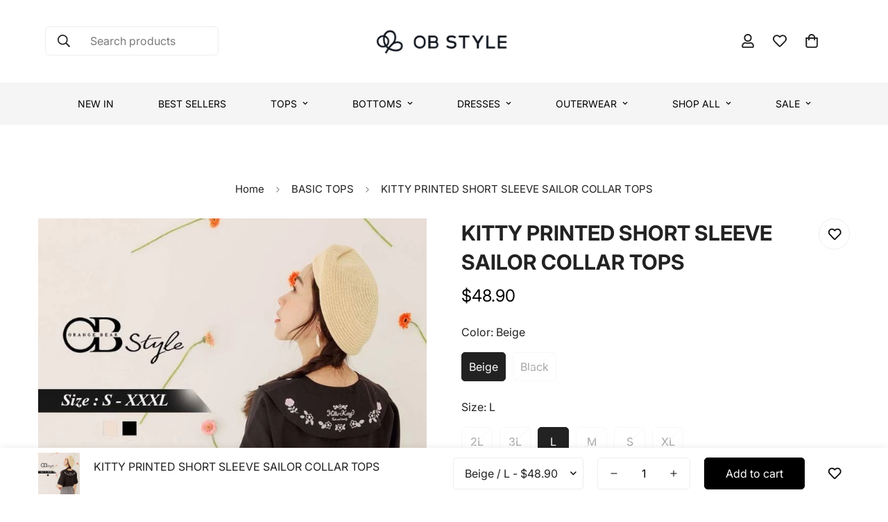

--- FILE ---
content_type: text/css
request_url: https://obdesign.sg/cdn/shop/t/19/assets/announcement-bar.css?v=138445021103034466441722204349
body_size: -386
content:
.m-announcement-bar{position:relative;border-bottom:var(--border-width, 0) solid rgb(var(--color-border));z-index:71}.m-announcement-bar__container{position:relative}@media screen and (max-width: 639px){.m-announcement-bar__container .m-slider-controls{display:none}}@media screen and (max-width: 767px){.m-announcement-bar__container .m-slider-controls{margin-top:0;max-width:none}.m-announcement-bar__container .m-slider-controls__button{position:absolute;transform:translateY(-50%)}}.m-announcement-bar__container .m-slider-controls__button{border:none;background-color:rgba(0,0,0,0);height:100%;margin:0}.m-announcement-bar__container .m-slider-controls__button:focus,.m-announcement-bar__container .m-slider-controls__button:active,.m-announcement-bar__container .m-slider-controls__button:hover{box-shadow:none;color:rgb(var(--color-forceground))}.m-announcement-bar__container .m-slider-controls__button-prev{left:40px}.m-announcement-bar__container .m-slider-controls__button-next{right:40px}.m-announcement-bar__content{font-size:calc(var(--font-base-size, 16)*1px);display:flex;align-items:center;justify-content:center;padding:10px 16px;line-height:20px;max-height:40px;text-align:center}@media screen and (max-width: 639px){.m-announcement-bar__content{overflow:hidden;display:block;max-height:initial;margin-right:0}}.m-announcement-bar__close{position:absolute;top:0;right:0;bottom:0;padding:10px;cursor:pointer;z-index:1}.m-announcement-bar__item{position:relative;width:100%;height:100%}.m-announcement-bar__link{position:absolute;top:0;right:0;bottom:0;left:0;width:100%;height:100%}


--- FILE ---
content_type: text/javascript; charset=utf-8
request_url: https://obdesign.sg/products/tw-stock-ob-design-kitty-printed-short-sleeve-sailor-collar-tops-2-color-s-xxxl-size-plus-size.js
body_size: 1775
content:
{"id":9400611569950,"title":"KITTY PRINTED SHORT SLEEVE SAILOR COLLAR TOPS","handle":"tw-stock-ob-design-kitty-printed-short-sleeve-sailor-collar-tops-2-color-s-xxxl-size-plus-size","description":"\u003ctable border=\"0\" width=\"800\" cellspacing=\"0\" cellpadding=\"0\" align=\"center\"\u003e\u003ctbody\u003e\u003ctr\u003e\u003ctd width=\"968\" align=\"center\"\u003e\n\u003cbr\u003e\u003cbr\u003e\u003cp\u003e\u003cimg src=\"https:\/\/image.obdesign.com.tw\/catalog\/products\/KB1325\/KB1325@T9-1.jpg\" alt=\"\" width=\"750\"\u003e\u003c\/p\u003e\n\u003cp\u003e\u003c\/p\u003e\n\u003cp\u003e\u003cspan class=\"Levenim\"\u003eMaterial : Cotton\u003c\/span\u003e Blend \u003cbr\u003e\u003cspan class=\"Levenim\"\u003eWoman Size's Chart (All the Size in inchÃƒÆ’Ã‚Â¯Ãƒâ€šÃ‚Â¼Ãƒâ€¦Ã¢â‚¬â„¢ 1 Inch = 2.54 CM)\u003c\/span\u003e\u003c\/p\u003e\n\u003ctable border=\"0\" width=\"800\" cellspacing=\"1\" cellpadding=\"11\" bgcolor=\"#E1DCD6\"\u003e\u003ctbody\u003e\n\u003ctr class=\"Levenim_Title_WHT\"\u003e\n\u003ctd width=\"161\" height=\"43\" align=\"center\" valign=\"middle\" bgcolor=\"#eeede8\"\u003eCloth Standard Size\u003c\/td\u003e\n\u003ctd align=\"center\" valign=\"middle\" bgcolor=\"#eeede8\"\u003eFull Length\u003c\/td\u003e\n\u003ctd align=\"center\" valign=\"middle\" bgcolor=\"#eeede8\"\u003eShoulder\u003c\/td\u003e\n\u003ctd height=\"43\" align=\"center\" valign=\"middle\" bgcolor=\"#eeede8\"\u003eBust\u003c\/td\u003e\n\u003ctd height=\"43\" align=\"center\" valign=\"middle\" bgcolor=\"#eeede8\"\u003eHem\u003c\/td\u003e\n\u003ctd align=\"center\" valign=\"middle\" bgcolor=\"#eeede8\"\u003eSleeve\u003c\/td\u003e\n\u003c\/tr\u003e\n\u003ctr\u003e\n\u003ctd align=\"center\" bgcolor=\"#FFFFFF\"\u003eS\u003c\/td\u003e\n\u003ctd align=\"center\" bgcolor=\"#FFFFFF\"\u003e21.5\u003c\/td\u003e\n\u003ctd align=\"center\" bgcolor=\"#FFFFFF\"\u003e26\u003c\/td\u003e\n\u003ctd align=\"center\" bgcolor=\"#FFFFFF\"\u003e40\u003c\/td\u003e\n\u003ctd align=\"center\" bgcolor=\"#FFFFFF\"\u003e43\u003c\/td\u003e\n\u003ctd align=\"center\" bgcolor=\"#FFFFFF\"\u003e3.7\u003c\/td\u003e\n\u003c\/tr\u003e\n\u003ctr\u003e\n\u003ctd align=\"center\" bgcolor=\"#FFFFFF\"\u003eM\u003c\/td\u003e\n\u003ctd align=\"center\" bgcolor=\"#FFFFFF\"\u003e22\u003c\/td\u003e\n\u003ctd align=\"center\" bgcolor=\"#FFFFFF\"\u003e26.5\u003c\/td\u003e\n\u003ctd align=\"center\" bgcolor=\"#FFFFFF\"\u003e42\u003c\/td\u003e\n\u003ctd align=\"center\" bgcolor=\"#FFFFFF\"\u003e45\u003c\/td\u003e\n\u003ctd align=\"center\" bgcolor=\"#FFFFFF\"\u003e4\u003c\/td\u003e\n\u003c\/tr\u003e\n\u003ctr\u003e\n\u003ctd align=\"center\" bgcolor=\"#FFFFFF\"\u003eL\u003c\/td\u003e\n\u003ctd align=\"center\" bgcolor=\"#FFFFFF\"\u003e23\u003c\/td\u003e\n\u003ctd align=\"center\" bgcolor=\"#FFFFFF\"\u003e27\u003c\/td\u003e\n\u003ctd align=\"center\" bgcolor=\"#FFFFFF\"\u003e44\u003c\/td\u003e\n\u003ctd align=\"center\" bgcolor=\"#FFFFFF\"\u003e47\u003c\/td\u003e\n\u003ctd align=\"center\" bgcolor=\"#FFFFFF\"\u003e4.2\u003c\/td\u003e\n\u003c\/tr\u003e\n\u003ctr\u003e\n\u003ctd align=\"center\" bgcolor=\"#FFFFFF\"\u003eXL\u003c\/td\u003e\n\u003ctd align=\"center\" bgcolor=\"#FFFFFF\"\u003e24\u003c\/td\u003e\n\u003ctd align=\"center\" bgcolor=\"#FFFFFF\"\u003e28\u003c\/td\u003e\n\u003ctd align=\"center\" bgcolor=\"#FFFFFF\"\u003e46\u003c\/td\u003e\n\u003ctd align=\"center\" bgcolor=\"#FFFFFF\"\u003e49\u003c\/td\u003e\n\u003ctd align=\"center\" bgcolor=\"#FFFFFF\"\u003e4.5\u003c\/td\u003e\n\u003c\/tr\u003e\n\u003ctr\u003e\n\u003ctd align=\"center\" bgcolor=\"#FFFFFF\"\u003e2L\u003c\/td\u003e\n\u003ctd align=\"center\" bgcolor=\"#FFFFFF\"\u003e25\u003c\/td\u003e\n\u003ctd align=\"center\" bgcolor=\"#FFFFFF\"\u003e29\u003c\/td\u003e\n\u003ctd align=\"center\" bgcolor=\"#FFFFFF\"\u003e48\u003c\/td\u003e\n\u003ctd align=\"center\" bgcolor=\"#FFFFFF\"\u003e51\u003c\/td\u003e\n\u003ctd align=\"center\" bgcolor=\"#FFFFFF\"\u003e5\u003c\/td\u003e\n\u003c\/tr\u003e\n\u003ctr\u003e\n\u003ctd align=\"center\" bgcolor=\"#FFFFFF\"\u003e3L\u003c\/td\u003e\n\u003ctd align=\"center\" bgcolor=\"#FFFFFF\"\u003e26\u003c\/td\u003e\n\u003ctd align=\"center\" bgcolor=\"#FFFFFF\"\u003e30.5\u003c\/td\u003e\n\u003ctd align=\"center\" bgcolor=\"#FFFFFF\"\u003e51\u003c\/td\u003e\n\u003ctd align=\"center\" bgcolor=\"#FFFFFF\"\u003e54\u003c\/td\u003e\n\u003ctd align=\"center\" bgcolor=\"#FFFFFF\"\u003e5.5\u003c\/td\u003e\n\u003c\/tr\u003e\n\u003c\/tbody\u003e\u003c\/table\u003e\n\u003cp\u003e\u003c\/p\u003e\n\u003cp\u003e\u003cspan class=\"Levenim\"\u003eActual Wearing Report\u003c\/span\u003e\u003c\/p\u003e\n\u003ctable border=\"0\" width=\"800\" cellspacing=\"1\" cellpadding=\"3\" bgcolor=\"#E1DCD6\"\u003e\u003ctbody\u003e\n\u003ctr class=\"Levenim_Title_WHT\"\u003e\n\u003ctd width=\"87\" height=\"34\" align=\"center\" valign=\"middle\" bgcolor=\"#eeede8\"\u003eName\u003c\/td\u003e\n\u003ctd height=\"34\" align=\"center\" valign=\"middle\" bgcolor=\"#eeede8\"\u003eHeight\u003c\/td\u003e\n\u003ctd height=\"34\" align=\"center\" valign=\"middle\" bgcolor=\"#eeede8\"\u003eWeight\u003c\/td\u003e\n\u003ctd height=\"34\" align=\"center\" valign=\"middle\" bgcolor=\"#eeede8\"\u003eBust\u003c\/td\u003e\n\u003ctd height=\"34\" align=\"center\" valign=\"middle\" bgcolor=\"#eeede8\"\u003eWaist\u003c\/td\u003e\n\u003ctd height=\"34\" align=\"center\" valign=\"middle\" bgcolor=\"#eeede8\"\u003eHip\u003c\/td\u003e\n\u003ctd width=\"406\" height=\"34\" align=\"center\" valign=\"middle\" bgcolor=\"#eeede8\"\u003eSuitable Size\u003c\/td\u003e\n\u003c\/tr\u003e\n\u003ctr\u003e\n\u003ctd align=\"center\" bgcolor=\"#FFFFFF\"\u003eAda\u003c\/td\u003e\n\u003ctd align=\"center\" bgcolor=\"#FFFFFF\"\u003e165\u003c\/td\u003e\n\u003ctd align=\"center\" bgcolor=\"#FFFFFF\"\u003e68\u003c\/td\u003e\n\u003ctd align=\"center\" bgcolor=\"#FFFFFF\"\u003e39\u003c\/td\u003e\n\u003ctd align=\"center\" bgcolor=\"#FFFFFF\"\u003e31\u003c\/td\u003e\n\u003ctd align=\"center\" bgcolor=\"#FFFFFF\"\u003e39\u003c\/td\u003e\n\u003ctd align=\"center\" bgcolor=\"#FFFFFF\"\u003eSlightly Loose in L\u003c\/td\u003e\n\u003c\/tr\u003e\n\u003ctr\u003e\n\u003ctd align=\"center\" bgcolor=\"#FFFFFF\"\u003eLara\u003c\/td\u003e\n\u003ctd align=\"center\" bgcolor=\"#FFFFFF\"\u003e159\u003c\/td\u003e\n\u003ctd align=\"center\" bgcolor=\"#FFFFFF\"\u003e80\u003c\/td\u003e\n\u003ctd align=\"center\" bgcolor=\"#FFFFFF\"\u003e43\u003c\/td\u003e\n\u003ctd align=\"center\" bgcolor=\"#FFFFFF\"\u003e36\u003c\/td\u003e\n\u003ctd align=\"center\" bgcolor=\"#FFFFFF\"\u003e44\u003c\/td\u003e\n\u003ctd align=\"center\" bgcolor=\"#FFFFFF\"\u003eSlightly Loose in 2L\u003c\/td\u003e\n\u003c\/tr\u003e\n\u003ctr\u003e\n\u003ctd align=\"center\" bgcolor=\"#FFFFFF\"\u003eTOMO\u003c\/td\u003e\n\u003ctd align=\"center\" bgcolor=\"#FFFFFF\"\u003e160\u003c\/td\u003e\n\u003ctd align=\"center\" bgcolor=\"#FFFFFF\"\u003e44\u003c\/td\u003e\n\u003ctd align=\"center\" bgcolor=\"#FFFFFF\"\u003e32\u003c\/td\u003e\n\u003ctd align=\"center\" bgcolor=\"#FFFFFF\"\u003e23\u003c\/td\u003e\n\u003ctd align=\"center\" bgcolor=\"#FFFFFF\"\u003e34\u003c\/td\u003e\n\u003ctd align=\"center\" bgcolor=\"#FFFFFF\"\u003eSlightly Loose in S\u003c\/td\u003e\n\u003c\/tr\u003e\n\u003ctr\u003e\n\u003ctd align=\"center\" bgcolor=\"#FFFFFF\"\u003ePoppy\u003c\/td\u003e\n\u003ctd align=\"center\" bgcolor=\"#FFFFFF\"\u003e163\u003c\/td\u003e\n\u003ctd align=\"center\" bgcolor=\"#FFFFFF\"\u003e76\u003c\/td\u003e\n\u003ctd align=\"center\" bgcolor=\"#FFFFFF\"\u003e41\u003c\/td\u003e\n\u003ctd align=\"center\" bgcolor=\"#FFFFFF\"\u003e34\u003c\/td\u003e\n\u003ctd align=\"center\" bgcolor=\"#FFFFFF\"\u003e42\u003c\/td\u003e\n\u003ctd align=\"center\" bgcolor=\"#FFFFFF\"\u003eSlightly Loose in XL\u003c\/td\u003e\n\u003c\/tr\u003e\n\u003ctr\u003e\n\u003ctd align=\"center\" bgcolor=\"#FFFFFF\"\u003eMIKA\u003c\/td\u003e\n\u003ctd align=\"center\" bgcolor=\"#FFFFFF\"\u003e158\u003c\/td\u003e\n\u003ctd align=\"center\" bgcolor=\"#FFFFFF\"\u003e40\u003c\/td\u003e\n\u003ctd align=\"center\" bgcolor=\"#FFFFFF\"\u003e30\u003c\/td\u003e\n\u003ctd align=\"center\" bgcolor=\"#FFFFFF\"\u003e23\u003c\/td\u003e\n\u003ctd align=\"center\" bgcolor=\"#FFFFFF\"\u003e32\u003c\/td\u003e\n\u003ctd align=\"center\" bgcolor=\"#FFFFFF\"\u003eLoose in S\u003c\/td\u003e\n\u003c\/tr\u003e\n\u003ctr\u003e\n\u003ctd align=\"center\" bgcolor=\"#FFFFFF\"\u003eVenus\u003c\/td\u003e\n\u003ctd align=\"center\" bgcolor=\"#FFFFFF\"\u003e169\u003c\/td\u003e\n\u003ctd align=\"center\" bgcolor=\"#FFFFFF\"\u003e100\u003c\/td\u003e\n\u003ctd align=\"center\" bgcolor=\"#FFFFFF\"\u003e46\u003c\/td\u003e\n\u003ctd align=\"center\" bgcolor=\"#FFFFFF\"\u003e38\u003c\/td\u003e\n\u003ctd align=\"center\" bgcolor=\"#FFFFFF\"\u003e49\u003c\/td\u003e\n\u003ctd align=\"center\" bgcolor=\"#FFFFFF\"\u003eSlightly Loose in 3L\u003c\/td\u003e\n\u003c\/tr\u003e\n\u003ctr\u003e\n\u003ctd align=\"center\" bgcolor=\"#FFFFFF\"\u003eMegan\u003c\/td\u003e\n\u003ctd align=\"center\" bgcolor=\"#FFFFFF\"\u003e157\u003c\/td\u003e\n\u003ctd align=\"center\" bgcolor=\"#FFFFFF\"\u003e55\u003c\/td\u003e\n\u003ctd align=\"center\" bgcolor=\"#FFFFFF\"\u003e35.5\u003c\/td\u003e\n\u003ctd align=\"center\" bgcolor=\"#FFFFFF\"\u003e28\u003c\/td\u003e\n\u003ctd align=\"center\" bgcolor=\"#FFFFFF\"\u003e37.5\u003c\/td\u003e\n\u003ctd align=\"center\" bgcolor=\"#FFFFFF\"\u003eLoose in M\u003c\/td\u003e\n\u003c\/tr\u003e\n\u003c\/tbody\u003e\u003c\/table\u003e\n\u003cp class=\"Levenim\"\u003e?\u003c\/p\u003e\n\u003cp\u003e\u003c\/p\u003e\n\u003cp\u003e\u003cimg src=\"https:\/\/image.obdesign.com.tw\/catalog\/products\/KB1325\/KB1325@PIC-1.jpg\" alt=\"\" width=\"750\"\u003e\u003c\/p\u003e\n\u003cp\u003e\u003cimg src=\"https:\/\/image.obdesign.com.tw\/catalog\/products\/KB1325\/KB1325@PIC-2.jpg\" alt=\"\" width=\"750\"\u003e\u003c\/p\u003e\n\u003cp\u003e\u003cimg src=\"https:\/\/image.obdesign.com.tw\/catalog\/products\/KB1325\/KB1325@PIC-4.jpg\" alt=\"\" width=\"750\"\u003e\u003c\/p\u003e\n\u003cp\u003e\u003cimg src=\"https:\/\/image.obdesign.com.tw\/catalog\/products\/KB1325\/KB1325@PIC-5.jpg\" alt=\"\" width=\"750\"\u003e\u003c\/p\u003e\n\u003cp\u003e\u003cimg src=\"https:\/\/image.obdesign.com.tw\/catalog\/products\/KB1325\/KB1325@PIC-6.jpg\" alt=\"\" width=\"750\"\u003e\u003c\/p\u003e\n\u003cp\u003e\u003cimg src=\"https:\/\/image.obdesign.com.tw\/catalog\/products\/KB1325\/KB1325@PIC-7.jpg\" alt=\"\" width=\"750\"\u003e\u003c\/p\u003e\n\u003cp\u003e\u003cimg src=\"https:\/\/image.obdesign.com.tw\/catalog\/products\/KB1325\/KB1325@PIC-12.jpg\" alt=\"\" width=\"750\"\u003e\u003c\/p\u003e\n\u003cp\u003e\u003cimg src=\"https:\/\/image.obdesign.com.tw\/catalog\/products\/KB1325\/KB1325@PIC-8.jpg\" alt=\"\" width=\"750\"\u003e\u003c\/p\u003e\n\u003cp\u003e\u003cimg src=\"https:\/\/image.obdesign.com.tw\/catalog\/products\/KB1325\/KB1325@PIC-9.jpg\" alt=\"\" width=\"750\"\u003e\u003c\/p\u003e\n\u003cp\u003e\u003cimg src=\"https:\/\/image.obdesign.com.tw\/catalog\/products\/KB1325\/KB1325@PIC-10.jpg\" alt=\"\" width=\"750\"\u003e\u003c\/p\u003e\n\u003cp\u003e\u003cimg src=\"https:\/\/image.obdesign.com.tw\/catalog\/products\/KB1325\/KB1325@PIC-11.jpg\" alt=\"\" width=\"750\"\u003e\u003c\/p\u003e\n\u003cp\u003e\u003cimg src=\"https:\/\/image.obdesign.com.tw\/catalog\/products\/KB1325\/KB1325@PIC-3.jpg\" alt=\"\" width=\"750\"\u003e\u003c\/p\u003e\n\u003cp\u003e\u003cimg src=\"https:\/\/image.obdesign.com.tw\/catalog\/products\/KB1325\/KB1325@PIC-12.jpg\" alt=\"\" width=\"750\"\u003e\u003c\/p\u003e\n\u003cp\u003e\u003cimg src=\"https:\/\/image.obdesign.com.tw\/catalog\/products\/KB1325\/KB1325@PIC-13.jpg\" alt=\"\" width=\"750\"\u003e\u003c\/p\u003e\n\u003cp\u003e\u003cimg src=\"https:\/\/image.obdesign.com.tw\/catalog\/products\/KB1325\/KB1325@PIC-14.jpg\" alt=\"\" width=\"750\"\u003e\u003c\/p\u003e\n\u003c\/td\u003e\u003c\/tr\u003e\u003c\/tbody\u003e\u003c\/table\u003e","published_at":"2024-06-21T12:08:33-04:00","created_at":"2024-06-21T12:08:35-04:00","vendor":"TW STOCK","type":"WEEKEND, SHORT SLEEVE TOPS, BASIC TOPS, HELLO KITTY","tags":["BASIC TOPS","HELLO KITTY","SHORT SLEEVE TOPS","WEEKEND"],"price":4890,"price_min":4890,"price_max":4890,"available":true,"price_varies":false,"compare_at_price":0,"compare_at_price_min":0,"compare_at_price_max":0,"compare_at_price_varies":false,"variants":[{"id":48991859278110,"title":"Beige \/ 2L","option1":"Beige","option2":"2L","option3":null,"sku":"KB1325-杏-2L","requires_shipping":true,"taxable":false,"featured_image":null,"available":false,"name":"KITTY PRINTED SHORT SLEEVE SAILOR COLLAR TOPS - Beige \/ 2L","public_title":"Beige \/ 2L","options":["Beige","2L"],"price":4890,"weight":0,"compare_at_price":0,"inventory_management":"shopify","barcode":null,"requires_selling_plan":false,"selling_plan_allocations":[]},{"id":48991859310878,"title":"Beige \/ 3L","option1":"Beige","option2":"3L","option3":null,"sku":"KB1325-杏-3L","requires_shipping":true,"taxable":false,"featured_image":null,"available":false,"name":"KITTY PRINTED SHORT SLEEVE SAILOR COLLAR TOPS - Beige \/ 3L","public_title":"Beige \/ 3L","options":["Beige","3L"],"price":4890,"weight":0,"compare_at_price":0,"inventory_management":"shopify","barcode":null,"requires_selling_plan":false,"selling_plan_allocations":[]},{"id":48821972042014,"title":"Beige \/ L","option1":"Beige","option2":"L","option3":null,"sku":"KB1325-杏-L","requires_shipping":true,"taxable":false,"featured_image":null,"available":true,"name":"KITTY PRINTED SHORT SLEEVE SAILOR COLLAR TOPS - Beige \/ L","public_title":"Beige \/ L","options":["Beige","L"],"price":4890,"weight":0,"compare_at_price":0,"inventory_management":"shopify","barcode":null,"requires_selling_plan":false,"selling_plan_allocations":[]},{"id":48821972009246,"title":"Beige \/ M","option1":"Beige","option2":"M","option3":null,"sku":"KB1325-杏-M","requires_shipping":true,"taxable":false,"featured_image":null,"available":false,"name":"KITTY PRINTED SHORT SLEEVE SAILOR COLLAR TOPS - Beige \/ M","public_title":"Beige \/ M","options":["Beige","M"],"price":4890,"weight":0,"compare_at_price":0,"inventory_management":"shopify","barcode":null,"requires_selling_plan":false,"selling_plan_allocations":[]},{"id":48821971976478,"title":"Beige \/ S","option1":"Beige","option2":"S","option3":null,"sku":"KB1325-杏-S","requires_shipping":true,"taxable":false,"featured_image":null,"available":false,"name":"KITTY PRINTED SHORT SLEEVE SAILOR COLLAR TOPS - Beige \/ S","public_title":"Beige \/ S","options":["Beige","S"],"price":4890,"weight":0,"compare_at_price":0,"inventory_management":"shopify","barcode":null,"requires_selling_plan":false,"selling_plan_allocations":[]},{"id":48821972074782,"title":"Beige \/ XL","option1":"Beige","option2":"XL","option3":null,"sku":"KB1325-杏-XL","requires_shipping":true,"taxable":false,"featured_image":null,"available":false,"name":"KITTY PRINTED SHORT SLEEVE SAILOR COLLAR TOPS - Beige \/ XL","public_title":"Beige \/ XL","options":["Beige","XL"],"price":4890,"weight":0,"compare_at_price":0,"inventory_management":"shopify","barcode":null,"requires_selling_plan":false,"selling_plan_allocations":[]},{"id":48991859343646,"title":"Black \/ 2L","option1":"Black","option2":"2L","option3":null,"sku":"KB1325-黑-2L","requires_shipping":true,"taxable":false,"featured_image":null,"available":false,"name":"KITTY PRINTED SHORT SLEEVE SAILOR COLLAR TOPS - Black \/ 2L","public_title":"Black \/ 2L","options":["Black","2L"],"price":4890,"weight":0,"compare_at_price":0,"inventory_management":"shopify","barcode":null,"requires_selling_plan":false,"selling_plan_allocations":[]},{"id":48991859376414,"title":"Black \/ 3L","option1":"Black","option2":"3L","option3":null,"sku":"KB1325-黑-3L","requires_shipping":true,"taxable":false,"featured_image":null,"available":false,"name":"KITTY PRINTED SHORT SLEEVE SAILOR COLLAR TOPS - Black \/ 3L","public_title":"Black \/ 3L","options":["Black","3L"],"price":4890,"weight":0,"compare_at_price":0,"inventory_management":"shopify","barcode":null,"requires_selling_plan":false,"selling_plan_allocations":[]},{"id":48821971845406,"title":"Black \/ L","option1":"Black","option2":"L","option3":null,"sku":"KB1325-黑-L","requires_shipping":true,"taxable":false,"featured_image":null,"available":false,"name":"KITTY PRINTED SHORT SLEEVE SAILOR COLLAR TOPS - Black \/ L","public_title":"Black \/ L","options":["Black","L"],"price":4890,"weight":0,"compare_at_price":0,"inventory_management":"shopify","barcode":null,"requires_selling_plan":false,"selling_plan_allocations":[]},{"id":48821971812638,"title":"Black \/ M","option1":"Black","option2":"M","option3":null,"sku":"KB1325-黑-M","requires_shipping":true,"taxable":false,"featured_image":null,"available":false,"name":"KITTY PRINTED SHORT SLEEVE SAILOR COLLAR TOPS - Black \/ M","public_title":"Black \/ M","options":["Black","M"],"price":4890,"weight":0,"compare_at_price":0,"inventory_management":"shopify","barcode":null,"requires_selling_plan":false,"selling_plan_allocations":[]},{"id":48821971779870,"title":"Black \/ S","option1":"Black","option2":"S","option3":null,"sku":"KB1325-黑-S","requires_shipping":true,"taxable":false,"featured_image":null,"available":false,"name":"KITTY PRINTED SHORT SLEEVE SAILOR COLLAR TOPS - Black \/ S","public_title":"Black \/ S","options":["Black","S"],"price":4890,"weight":0,"compare_at_price":0,"inventory_management":"shopify","barcode":null,"requires_selling_plan":false,"selling_plan_allocations":[]},{"id":48821971878174,"title":"Black \/ XL","option1":"Black","option2":"XL","option3":null,"sku":"KB1325-黑-XL","requires_shipping":true,"taxable":false,"featured_image":null,"available":false,"name":"KITTY PRINTED SHORT SLEEVE SAILOR COLLAR TOPS - Black \/ XL","public_title":"Black \/ XL","options":["Black","XL"],"price":4890,"weight":0,"compare_at_price":0,"inventory_management":"shopify","barcode":null,"requires_selling_plan":false,"selling_plan_allocations":[]}],"images":["\/\/cdn.shopify.com\/s\/files\/1\/0798\/6741\/2766\/files\/1681016189.g_0-w-pj_g.jpg?v=1735820598"],"featured_image":"\/\/cdn.shopify.com\/s\/files\/1\/0798\/6741\/2766\/files\/1681016189.g_0-w-pj_g.jpg?v=1735820598","options":[{"name":"Color","position":1,"values":["Beige","Black"]},{"name":"Size","position":2,"values":["2L","3L","L","M","S","XL"]}],"url":"\/products\/tw-stock-ob-design-kitty-printed-short-sleeve-sailor-collar-tops-2-color-s-xxxl-size-plus-size","media":[{"alt":null,"id":39105899856158,"position":1,"preview_image":{"aspect_ratio":1.0,"height":730,"width":730,"src":"https:\/\/cdn.shopify.com\/s\/files\/1\/0798\/6741\/2766\/files\/1681016189.g_0-w-pj_g.jpg?v=1735820598"},"aspect_ratio":1.0,"height":730,"media_type":"image","src":"https:\/\/cdn.shopify.com\/s\/files\/1\/0798\/6741\/2766\/files\/1681016189.g_0-w-pj_g.jpg?v=1735820598","width":730}],"requires_selling_plan":false,"selling_plan_groups":[]}

--- FILE ---
content_type: text/javascript; charset=utf-8
request_url: https://obdesign.sg/products/tw-stock-ob-design-kitty-printed-short-sleeve-sailor-collar-tops-2-color-s-xxxl-size-plus-size.js
body_size: 1091
content:
{"id":9400611569950,"title":"KITTY PRINTED SHORT SLEEVE SAILOR COLLAR TOPS","handle":"tw-stock-ob-design-kitty-printed-short-sleeve-sailor-collar-tops-2-color-s-xxxl-size-plus-size","description":"\u003ctable border=\"0\" width=\"800\" cellspacing=\"0\" cellpadding=\"0\" align=\"center\"\u003e\u003ctbody\u003e\u003ctr\u003e\u003ctd width=\"968\" align=\"center\"\u003e\n\u003cbr\u003e\u003cbr\u003e\u003cp\u003e\u003cimg src=\"https:\/\/image.obdesign.com.tw\/catalog\/products\/KB1325\/KB1325@T9-1.jpg\" alt=\"\" width=\"750\"\u003e\u003c\/p\u003e\n\u003cp\u003e\u003c\/p\u003e\n\u003cp\u003e\u003cspan class=\"Levenim\"\u003eMaterial : Cotton\u003c\/span\u003e Blend \u003cbr\u003e\u003cspan class=\"Levenim\"\u003eWoman Size's Chart (All the Size in inchÃƒÆ’Ã‚Â¯Ãƒâ€šÃ‚Â¼Ãƒâ€¦Ã¢â‚¬â„¢ 1 Inch = 2.54 CM)\u003c\/span\u003e\u003c\/p\u003e\n\u003ctable border=\"0\" width=\"800\" cellspacing=\"1\" cellpadding=\"11\" bgcolor=\"#E1DCD6\"\u003e\u003ctbody\u003e\n\u003ctr class=\"Levenim_Title_WHT\"\u003e\n\u003ctd width=\"161\" height=\"43\" align=\"center\" valign=\"middle\" bgcolor=\"#eeede8\"\u003eCloth Standard Size\u003c\/td\u003e\n\u003ctd align=\"center\" valign=\"middle\" bgcolor=\"#eeede8\"\u003eFull Length\u003c\/td\u003e\n\u003ctd align=\"center\" valign=\"middle\" bgcolor=\"#eeede8\"\u003eShoulder\u003c\/td\u003e\n\u003ctd height=\"43\" align=\"center\" valign=\"middle\" bgcolor=\"#eeede8\"\u003eBust\u003c\/td\u003e\n\u003ctd height=\"43\" align=\"center\" valign=\"middle\" bgcolor=\"#eeede8\"\u003eHem\u003c\/td\u003e\n\u003ctd align=\"center\" valign=\"middle\" bgcolor=\"#eeede8\"\u003eSleeve\u003c\/td\u003e\n\u003c\/tr\u003e\n\u003ctr\u003e\n\u003ctd align=\"center\" bgcolor=\"#FFFFFF\"\u003eS\u003c\/td\u003e\n\u003ctd align=\"center\" bgcolor=\"#FFFFFF\"\u003e21.5\u003c\/td\u003e\n\u003ctd align=\"center\" bgcolor=\"#FFFFFF\"\u003e26\u003c\/td\u003e\n\u003ctd align=\"center\" bgcolor=\"#FFFFFF\"\u003e40\u003c\/td\u003e\n\u003ctd align=\"center\" bgcolor=\"#FFFFFF\"\u003e43\u003c\/td\u003e\n\u003ctd align=\"center\" bgcolor=\"#FFFFFF\"\u003e3.7\u003c\/td\u003e\n\u003c\/tr\u003e\n\u003ctr\u003e\n\u003ctd align=\"center\" bgcolor=\"#FFFFFF\"\u003eM\u003c\/td\u003e\n\u003ctd align=\"center\" bgcolor=\"#FFFFFF\"\u003e22\u003c\/td\u003e\n\u003ctd align=\"center\" bgcolor=\"#FFFFFF\"\u003e26.5\u003c\/td\u003e\n\u003ctd align=\"center\" bgcolor=\"#FFFFFF\"\u003e42\u003c\/td\u003e\n\u003ctd align=\"center\" bgcolor=\"#FFFFFF\"\u003e45\u003c\/td\u003e\n\u003ctd align=\"center\" bgcolor=\"#FFFFFF\"\u003e4\u003c\/td\u003e\n\u003c\/tr\u003e\n\u003ctr\u003e\n\u003ctd align=\"center\" bgcolor=\"#FFFFFF\"\u003eL\u003c\/td\u003e\n\u003ctd align=\"center\" bgcolor=\"#FFFFFF\"\u003e23\u003c\/td\u003e\n\u003ctd align=\"center\" bgcolor=\"#FFFFFF\"\u003e27\u003c\/td\u003e\n\u003ctd align=\"center\" bgcolor=\"#FFFFFF\"\u003e44\u003c\/td\u003e\n\u003ctd align=\"center\" bgcolor=\"#FFFFFF\"\u003e47\u003c\/td\u003e\n\u003ctd align=\"center\" bgcolor=\"#FFFFFF\"\u003e4.2\u003c\/td\u003e\n\u003c\/tr\u003e\n\u003ctr\u003e\n\u003ctd align=\"center\" bgcolor=\"#FFFFFF\"\u003eXL\u003c\/td\u003e\n\u003ctd align=\"center\" bgcolor=\"#FFFFFF\"\u003e24\u003c\/td\u003e\n\u003ctd align=\"center\" bgcolor=\"#FFFFFF\"\u003e28\u003c\/td\u003e\n\u003ctd align=\"center\" bgcolor=\"#FFFFFF\"\u003e46\u003c\/td\u003e\n\u003ctd align=\"center\" bgcolor=\"#FFFFFF\"\u003e49\u003c\/td\u003e\n\u003ctd align=\"center\" bgcolor=\"#FFFFFF\"\u003e4.5\u003c\/td\u003e\n\u003c\/tr\u003e\n\u003ctr\u003e\n\u003ctd align=\"center\" bgcolor=\"#FFFFFF\"\u003e2L\u003c\/td\u003e\n\u003ctd align=\"center\" bgcolor=\"#FFFFFF\"\u003e25\u003c\/td\u003e\n\u003ctd align=\"center\" bgcolor=\"#FFFFFF\"\u003e29\u003c\/td\u003e\n\u003ctd align=\"center\" bgcolor=\"#FFFFFF\"\u003e48\u003c\/td\u003e\n\u003ctd align=\"center\" bgcolor=\"#FFFFFF\"\u003e51\u003c\/td\u003e\n\u003ctd align=\"center\" bgcolor=\"#FFFFFF\"\u003e5\u003c\/td\u003e\n\u003c\/tr\u003e\n\u003ctr\u003e\n\u003ctd align=\"center\" bgcolor=\"#FFFFFF\"\u003e3L\u003c\/td\u003e\n\u003ctd align=\"center\" bgcolor=\"#FFFFFF\"\u003e26\u003c\/td\u003e\n\u003ctd align=\"center\" bgcolor=\"#FFFFFF\"\u003e30.5\u003c\/td\u003e\n\u003ctd align=\"center\" bgcolor=\"#FFFFFF\"\u003e51\u003c\/td\u003e\n\u003ctd align=\"center\" bgcolor=\"#FFFFFF\"\u003e54\u003c\/td\u003e\n\u003ctd align=\"center\" bgcolor=\"#FFFFFF\"\u003e5.5\u003c\/td\u003e\n\u003c\/tr\u003e\n\u003c\/tbody\u003e\u003c\/table\u003e\n\u003cp\u003e\u003c\/p\u003e\n\u003cp\u003e\u003cspan class=\"Levenim\"\u003eActual Wearing Report\u003c\/span\u003e\u003c\/p\u003e\n\u003ctable border=\"0\" width=\"800\" cellspacing=\"1\" cellpadding=\"3\" bgcolor=\"#E1DCD6\"\u003e\u003ctbody\u003e\n\u003ctr class=\"Levenim_Title_WHT\"\u003e\n\u003ctd width=\"87\" height=\"34\" align=\"center\" valign=\"middle\" bgcolor=\"#eeede8\"\u003eName\u003c\/td\u003e\n\u003ctd height=\"34\" align=\"center\" valign=\"middle\" bgcolor=\"#eeede8\"\u003eHeight\u003c\/td\u003e\n\u003ctd height=\"34\" align=\"center\" valign=\"middle\" bgcolor=\"#eeede8\"\u003eWeight\u003c\/td\u003e\n\u003ctd height=\"34\" align=\"center\" valign=\"middle\" bgcolor=\"#eeede8\"\u003eBust\u003c\/td\u003e\n\u003ctd height=\"34\" align=\"center\" valign=\"middle\" bgcolor=\"#eeede8\"\u003eWaist\u003c\/td\u003e\n\u003ctd height=\"34\" align=\"center\" valign=\"middle\" bgcolor=\"#eeede8\"\u003eHip\u003c\/td\u003e\n\u003ctd width=\"406\" height=\"34\" align=\"center\" valign=\"middle\" bgcolor=\"#eeede8\"\u003eSuitable Size\u003c\/td\u003e\n\u003c\/tr\u003e\n\u003ctr\u003e\n\u003ctd align=\"center\" bgcolor=\"#FFFFFF\"\u003eAda\u003c\/td\u003e\n\u003ctd align=\"center\" bgcolor=\"#FFFFFF\"\u003e165\u003c\/td\u003e\n\u003ctd align=\"center\" bgcolor=\"#FFFFFF\"\u003e68\u003c\/td\u003e\n\u003ctd align=\"center\" bgcolor=\"#FFFFFF\"\u003e39\u003c\/td\u003e\n\u003ctd align=\"center\" bgcolor=\"#FFFFFF\"\u003e31\u003c\/td\u003e\n\u003ctd align=\"center\" bgcolor=\"#FFFFFF\"\u003e39\u003c\/td\u003e\n\u003ctd align=\"center\" bgcolor=\"#FFFFFF\"\u003eSlightly Loose in L\u003c\/td\u003e\n\u003c\/tr\u003e\n\u003ctr\u003e\n\u003ctd align=\"center\" bgcolor=\"#FFFFFF\"\u003eLara\u003c\/td\u003e\n\u003ctd align=\"center\" bgcolor=\"#FFFFFF\"\u003e159\u003c\/td\u003e\n\u003ctd align=\"center\" bgcolor=\"#FFFFFF\"\u003e80\u003c\/td\u003e\n\u003ctd align=\"center\" bgcolor=\"#FFFFFF\"\u003e43\u003c\/td\u003e\n\u003ctd align=\"center\" bgcolor=\"#FFFFFF\"\u003e36\u003c\/td\u003e\n\u003ctd align=\"center\" bgcolor=\"#FFFFFF\"\u003e44\u003c\/td\u003e\n\u003ctd align=\"center\" bgcolor=\"#FFFFFF\"\u003eSlightly Loose in 2L\u003c\/td\u003e\n\u003c\/tr\u003e\n\u003ctr\u003e\n\u003ctd align=\"center\" bgcolor=\"#FFFFFF\"\u003eTOMO\u003c\/td\u003e\n\u003ctd align=\"center\" bgcolor=\"#FFFFFF\"\u003e160\u003c\/td\u003e\n\u003ctd align=\"center\" bgcolor=\"#FFFFFF\"\u003e44\u003c\/td\u003e\n\u003ctd align=\"center\" bgcolor=\"#FFFFFF\"\u003e32\u003c\/td\u003e\n\u003ctd align=\"center\" bgcolor=\"#FFFFFF\"\u003e23\u003c\/td\u003e\n\u003ctd align=\"center\" bgcolor=\"#FFFFFF\"\u003e34\u003c\/td\u003e\n\u003ctd align=\"center\" bgcolor=\"#FFFFFF\"\u003eSlightly Loose in S\u003c\/td\u003e\n\u003c\/tr\u003e\n\u003ctr\u003e\n\u003ctd align=\"center\" bgcolor=\"#FFFFFF\"\u003ePoppy\u003c\/td\u003e\n\u003ctd align=\"center\" bgcolor=\"#FFFFFF\"\u003e163\u003c\/td\u003e\n\u003ctd align=\"center\" bgcolor=\"#FFFFFF\"\u003e76\u003c\/td\u003e\n\u003ctd align=\"center\" bgcolor=\"#FFFFFF\"\u003e41\u003c\/td\u003e\n\u003ctd align=\"center\" bgcolor=\"#FFFFFF\"\u003e34\u003c\/td\u003e\n\u003ctd align=\"center\" bgcolor=\"#FFFFFF\"\u003e42\u003c\/td\u003e\n\u003ctd align=\"center\" bgcolor=\"#FFFFFF\"\u003eSlightly Loose in XL\u003c\/td\u003e\n\u003c\/tr\u003e\n\u003ctr\u003e\n\u003ctd align=\"center\" bgcolor=\"#FFFFFF\"\u003eMIKA\u003c\/td\u003e\n\u003ctd align=\"center\" bgcolor=\"#FFFFFF\"\u003e158\u003c\/td\u003e\n\u003ctd align=\"center\" bgcolor=\"#FFFFFF\"\u003e40\u003c\/td\u003e\n\u003ctd align=\"center\" bgcolor=\"#FFFFFF\"\u003e30\u003c\/td\u003e\n\u003ctd align=\"center\" bgcolor=\"#FFFFFF\"\u003e23\u003c\/td\u003e\n\u003ctd align=\"center\" bgcolor=\"#FFFFFF\"\u003e32\u003c\/td\u003e\n\u003ctd align=\"center\" bgcolor=\"#FFFFFF\"\u003eLoose in S\u003c\/td\u003e\n\u003c\/tr\u003e\n\u003ctr\u003e\n\u003ctd align=\"center\" bgcolor=\"#FFFFFF\"\u003eVenus\u003c\/td\u003e\n\u003ctd align=\"center\" bgcolor=\"#FFFFFF\"\u003e169\u003c\/td\u003e\n\u003ctd align=\"center\" bgcolor=\"#FFFFFF\"\u003e100\u003c\/td\u003e\n\u003ctd align=\"center\" bgcolor=\"#FFFFFF\"\u003e46\u003c\/td\u003e\n\u003ctd align=\"center\" bgcolor=\"#FFFFFF\"\u003e38\u003c\/td\u003e\n\u003ctd align=\"center\" bgcolor=\"#FFFFFF\"\u003e49\u003c\/td\u003e\n\u003ctd align=\"center\" bgcolor=\"#FFFFFF\"\u003eSlightly Loose in 3L\u003c\/td\u003e\n\u003c\/tr\u003e\n\u003ctr\u003e\n\u003ctd align=\"center\" bgcolor=\"#FFFFFF\"\u003eMegan\u003c\/td\u003e\n\u003ctd align=\"center\" bgcolor=\"#FFFFFF\"\u003e157\u003c\/td\u003e\n\u003ctd align=\"center\" bgcolor=\"#FFFFFF\"\u003e55\u003c\/td\u003e\n\u003ctd align=\"center\" bgcolor=\"#FFFFFF\"\u003e35.5\u003c\/td\u003e\n\u003ctd align=\"center\" bgcolor=\"#FFFFFF\"\u003e28\u003c\/td\u003e\n\u003ctd align=\"center\" bgcolor=\"#FFFFFF\"\u003e37.5\u003c\/td\u003e\n\u003ctd align=\"center\" bgcolor=\"#FFFFFF\"\u003eLoose in M\u003c\/td\u003e\n\u003c\/tr\u003e\n\u003c\/tbody\u003e\u003c\/table\u003e\n\u003cp class=\"Levenim\"\u003e?\u003c\/p\u003e\n\u003cp\u003e\u003c\/p\u003e\n\u003cp\u003e\u003cimg src=\"https:\/\/image.obdesign.com.tw\/catalog\/products\/KB1325\/KB1325@PIC-1.jpg\" alt=\"\" width=\"750\"\u003e\u003c\/p\u003e\n\u003cp\u003e\u003cimg src=\"https:\/\/image.obdesign.com.tw\/catalog\/products\/KB1325\/KB1325@PIC-2.jpg\" alt=\"\" width=\"750\"\u003e\u003c\/p\u003e\n\u003cp\u003e\u003cimg src=\"https:\/\/image.obdesign.com.tw\/catalog\/products\/KB1325\/KB1325@PIC-4.jpg\" alt=\"\" width=\"750\"\u003e\u003c\/p\u003e\n\u003cp\u003e\u003cimg src=\"https:\/\/image.obdesign.com.tw\/catalog\/products\/KB1325\/KB1325@PIC-5.jpg\" alt=\"\" width=\"750\"\u003e\u003c\/p\u003e\n\u003cp\u003e\u003cimg src=\"https:\/\/image.obdesign.com.tw\/catalog\/products\/KB1325\/KB1325@PIC-6.jpg\" alt=\"\" width=\"750\"\u003e\u003c\/p\u003e\n\u003cp\u003e\u003cimg src=\"https:\/\/image.obdesign.com.tw\/catalog\/products\/KB1325\/KB1325@PIC-7.jpg\" alt=\"\" width=\"750\"\u003e\u003c\/p\u003e\n\u003cp\u003e\u003cimg src=\"https:\/\/image.obdesign.com.tw\/catalog\/products\/KB1325\/KB1325@PIC-12.jpg\" alt=\"\" width=\"750\"\u003e\u003c\/p\u003e\n\u003cp\u003e\u003cimg src=\"https:\/\/image.obdesign.com.tw\/catalog\/products\/KB1325\/KB1325@PIC-8.jpg\" alt=\"\" width=\"750\"\u003e\u003c\/p\u003e\n\u003cp\u003e\u003cimg src=\"https:\/\/image.obdesign.com.tw\/catalog\/products\/KB1325\/KB1325@PIC-9.jpg\" alt=\"\" width=\"750\"\u003e\u003c\/p\u003e\n\u003cp\u003e\u003cimg src=\"https:\/\/image.obdesign.com.tw\/catalog\/products\/KB1325\/KB1325@PIC-10.jpg\" alt=\"\" width=\"750\"\u003e\u003c\/p\u003e\n\u003cp\u003e\u003cimg src=\"https:\/\/image.obdesign.com.tw\/catalog\/products\/KB1325\/KB1325@PIC-11.jpg\" alt=\"\" width=\"750\"\u003e\u003c\/p\u003e\n\u003cp\u003e\u003cimg src=\"https:\/\/image.obdesign.com.tw\/catalog\/products\/KB1325\/KB1325@PIC-3.jpg\" alt=\"\" width=\"750\"\u003e\u003c\/p\u003e\n\u003cp\u003e\u003cimg src=\"https:\/\/image.obdesign.com.tw\/catalog\/products\/KB1325\/KB1325@PIC-12.jpg\" alt=\"\" width=\"750\"\u003e\u003c\/p\u003e\n\u003cp\u003e\u003cimg src=\"https:\/\/image.obdesign.com.tw\/catalog\/products\/KB1325\/KB1325@PIC-13.jpg\" alt=\"\" width=\"750\"\u003e\u003c\/p\u003e\n\u003cp\u003e\u003cimg src=\"https:\/\/image.obdesign.com.tw\/catalog\/products\/KB1325\/KB1325@PIC-14.jpg\" alt=\"\" width=\"750\"\u003e\u003c\/p\u003e\n\u003c\/td\u003e\u003c\/tr\u003e\u003c\/tbody\u003e\u003c\/table\u003e","published_at":"2024-06-21T12:08:33-04:00","created_at":"2024-06-21T12:08:35-04:00","vendor":"TW STOCK","type":"WEEKEND, SHORT SLEEVE TOPS, BASIC TOPS, HELLO KITTY","tags":["BASIC TOPS","HELLO KITTY","SHORT SLEEVE TOPS","WEEKEND"],"price":4890,"price_min":4890,"price_max":4890,"available":true,"price_varies":false,"compare_at_price":0,"compare_at_price_min":0,"compare_at_price_max":0,"compare_at_price_varies":false,"variants":[{"id":48991859278110,"title":"Beige \/ 2L","option1":"Beige","option2":"2L","option3":null,"sku":"KB1325-杏-2L","requires_shipping":true,"taxable":false,"featured_image":null,"available":false,"name":"KITTY PRINTED SHORT SLEEVE SAILOR COLLAR TOPS - Beige \/ 2L","public_title":"Beige \/ 2L","options":["Beige","2L"],"price":4890,"weight":0,"compare_at_price":0,"inventory_management":"shopify","barcode":null,"requires_selling_plan":false,"selling_plan_allocations":[]},{"id":48991859310878,"title":"Beige \/ 3L","option1":"Beige","option2":"3L","option3":null,"sku":"KB1325-杏-3L","requires_shipping":true,"taxable":false,"featured_image":null,"available":false,"name":"KITTY PRINTED SHORT SLEEVE SAILOR COLLAR TOPS - Beige \/ 3L","public_title":"Beige \/ 3L","options":["Beige","3L"],"price":4890,"weight":0,"compare_at_price":0,"inventory_management":"shopify","barcode":null,"requires_selling_plan":false,"selling_plan_allocations":[]},{"id":48821972042014,"title":"Beige \/ L","option1":"Beige","option2":"L","option3":null,"sku":"KB1325-杏-L","requires_shipping":true,"taxable":false,"featured_image":null,"available":true,"name":"KITTY PRINTED SHORT SLEEVE SAILOR COLLAR TOPS - Beige \/ L","public_title":"Beige \/ L","options":["Beige","L"],"price":4890,"weight":0,"compare_at_price":0,"inventory_management":"shopify","barcode":null,"requires_selling_plan":false,"selling_plan_allocations":[]},{"id":48821972009246,"title":"Beige \/ M","option1":"Beige","option2":"M","option3":null,"sku":"KB1325-杏-M","requires_shipping":true,"taxable":false,"featured_image":null,"available":false,"name":"KITTY PRINTED SHORT SLEEVE SAILOR COLLAR TOPS - Beige \/ M","public_title":"Beige \/ M","options":["Beige","M"],"price":4890,"weight":0,"compare_at_price":0,"inventory_management":"shopify","barcode":null,"requires_selling_plan":false,"selling_plan_allocations":[]},{"id":48821971976478,"title":"Beige \/ S","option1":"Beige","option2":"S","option3":null,"sku":"KB1325-杏-S","requires_shipping":true,"taxable":false,"featured_image":null,"available":false,"name":"KITTY PRINTED SHORT SLEEVE SAILOR COLLAR TOPS - Beige \/ S","public_title":"Beige \/ S","options":["Beige","S"],"price":4890,"weight":0,"compare_at_price":0,"inventory_management":"shopify","barcode":null,"requires_selling_plan":false,"selling_plan_allocations":[]},{"id":48821972074782,"title":"Beige \/ XL","option1":"Beige","option2":"XL","option3":null,"sku":"KB1325-杏-XL","requires_shipping":true,"taxable":false,"featured_image":null,"available":false,"name":"KITTY PRINTED SHORT SLEEVE SAILOR COLLAR TOPS - Beige \/ XL","public_title":"Beige \/ XL","options":["Beige","XL"],"price":4890,"weight":0,"compare_at_price":0,"inventory_management":"shopify","barcode":null,"requires_selling_plan":false,"selling_plan_allocations":[]},{"id":48991859343646,"title":"Black \/ 2L","option1":"Black","option2":"2L","option3":null,"sku":"KB1325-黑-2L","requires_shipping":true,"taxable":false,"featured_image":null,"available":false,"name":"KITTY PRINTED SHORT SLEEVE SAILOR COLLAR TOPS - Black \/ 2L","public_title":"Black \/ 2L","options":["Black","2L"],"price":4890,"weight":0,"compare_at_price":0,"inventory_management":"shopify","barcode":null,"requires_selling_plan":false,"selling_plan_allocations":[]},{"id":48991859376414,"title":"Black \/ 3L","option1":"Black","option2":"3L","option3":null,"sku":"KB1325-黑-3L","requires_shipping":true,"taxable":false,"featured_image":null,"available":false,"name":"KITTY PRINTED SHORT SLEEVE SAILOR COLLAR TOPS - Black \/ 3L","public_title":"Black \/ 3L","options":["Black","3L"],"price":4890,"weight":0,"compare_at_price":0,"inventory_management":"shopify","barcode":null,"requires_selling_plan":false,"selling_plan_allocations":[]},{"id":48821971845406,"title":"Black \/ L","option1":"Black","option2":"L","option3":null,"sku":"KB1325-黑-L","requires_shipping":true,"taxable":false,"featured_image":null,"available":false,"name":"KITTY PRINTED SHORT SLEEVE SAILOR COLLAR TOPS - Black \/ L","public_title":"Black \/ L","options":["Black","L"],"price":4890,"weight":0,"compare_at_price":0,"inventory_management":"shopify","barcode":null,"requires_selling_plan":false,"selling_plan_allocations":[]},{"id":48821971812638,"title":"Black \/ M","option1":"Black","option2":"M","option3":null,"sku":"KB1325-黑-M","requires_shipping":true,"taxable":false,"featured_image":null,"available":false,"name":"KITTY PRINTED SHORT SLEEVE SAILOR COLLAR TOPS - Black \/ M","public_title":"Black \/ M","options":["Black","M"],"price":4890,"weight":0,"compare_at_price":0,"inventory_management":"shopify","barcode":null,"requires_selling_plan":false,"selling_plan_allocations":[]},{"id":48821971779870,"title":"Black \/ S","option1":"Black","option2":"S","option3":null,"sku":"KB1325-黑-S","requires_shipping":true,"taxable":false,"featured_image":null,"available":false,"name":"KITTY PRINTED SHORT SLEEVE SAILOR COLLAR TOPS - Black \/ S","public_title":"Black \/ S","options":["Black","S"],"price":4890,"weight":0,"compare_at_price":0,"inventory_management":"shopify","barcode":null,"requires_selling_plan":false,"selling_plan_allocations":[]},{"id":48821971878174,"title":"Black \/ XL","option1":"Black","option2":"XL","option3":null,"sku":"KB1325-黑-XL","requires_shipping":true,"taxable":false,"featured_image":null,"available":false,"name":"KITTY PRINTED SHORT SLEEVE SAILOR COLLAR TOPS - Black \/ XL","public_title":"Black \/ XL","options":["Black","XL"],"price":4890,"weight":0,"compare_at_price":0,"inventory_management":"shopify","barcode":null,"requires_selling_plan":false,"selling_plan_allocations":[]}],"images":["\/\/cdn.shopify.com\/s\/files\/1\/0798\/6741\/2766\/files\/1681016189.g_0-w-pj_g.jpg?v=1735820598"],"featured_image":"\/\/cdn.shopify.com\/s\/files\/1\/0798\/6741\/2766\/files\/1681016189.g_0-w-pj_g.jpg?v=1735820598","options":[{"name":"Color","position":1,"values":["Beige","Black"]},{"name":"Size","position":2,"values":["2L","3L","L","M","S","XL"]}],"url":"\/products\/tw-stock-ob-design-kitty-printed-short-sleeve-sailor-collar-tops-2-color-s-xxxl-size-plus-size","media":[{"alt":null,"id":39105899856158,"position":1,"preview_image":{"aspect_ratio":1.0,"height":730,"width":730,"src":"https:\/\/cdn.shopify.com\/s\/files\/1\/0798\/6741\/2766\/files\/1681016189.g_0-w-pj_g.jpg?v=1735820598"},"aspect_ratio":1.0,"height":730,"media_type":"image","src":"https:\/\/cdn.shopify.com\/s\/files\/1\/0798\/6741\/2766\/files\/1681016189.g_0-w-pj_g.jpg?v=1735820598","width":730}],"requires_selling_plan":false,"selling_plan_groups":[]}

--- FILE ---
content_type: text/javascript; charset=utf-8
request_url: https://obdesign.sg/products/tw-stock-ob-design-kitty-printed-short-sleeve-sailor-collar-tops-2-color-s-xxxl-size-plus-size.js
body_size: 1131
content:
{"id":9400611569950,"title":"KITTY PRINTED SHORT SLEEVE SAILOR COLLAR TOPS","handle":"tw-stock-ob-design-kitty-printed-short-sleeve-sailor-collar-tops-2-color-s-xxxl-size-plus-size","description":"\u003ctable border=\"0\" width=\"800\" cellspacing=\"0\" cellpadding=\"0\" align=\"center\"\u003e\u003ctbody\u003e\u003ctr\u003e\u003ctd width=\"968\" align=\"center\"\u003e\n\u003cbr\u003e\u003cbr\u003e\u003cp\u003e\u003cimg src=\"https:\/\/image.obdesign.com.tw\/catalog\/products\/KB1325\/KB1325@T9-1.jpg\" alt=\"\" width=\"750\"\u003e\u003c\/p\u003e\n\u003cp\u003e\u003c\/p\u003e\n\u003cp\u003e\u003cspan class=\"Levenim\"\u003eMaterial : Cotton\u003c\/span\u003e Blend \u003cbr\u003e\u003cspan class=\"Levenim\"\u003eWoman Size's Chart (All the Size in inchÃƒÆ’Ã‚Â¯Ãƒâ€šÃ‚Â¼Ãƒâ€¦Ã¢â‚¬â„¢ 1 Inch = 2.54 CM)\u003c\/span\u003e\u003c\/p\u003e\n\u003ctable border=\"0\" width=\"800\" cellspacing=\"1\" cellpadding=\"11\" bgcolor=\"#E1DCD6\"\u003e\u003ctbody\u003e\n\u003ctr class=\"Levenim_Title_WHT\"\u003e\n\u003ctd width=\"161\" height=\"43\" align=\"center\" valign=\"middle\" bgcolor=\"#eeede8\"\u003eCloth Standard Size\u003c\/td\u003e\n\u003ctd align=\"center\" valign=\"middle\" bgcolor=\"#eeede8\"\u003eFull Length\u003c\/td\u003e\n\u003ctd align=\"center\" valign=\"middle\" bgcolor=\"#eeede8\"\u003eShoulder\u003c\/td\u003e\n\u003ctd height=\"43\" align=\"center\" valign=\"middle\" bgcolor=\"#eeede8\"\u003eBust\u003c\/td\u003e\n\u003ctd height=\"43\" align=\"center\" valign=\"middle\" bgcolor=\"#eeede8\"\u003eHem\u003c\/td\u003e\n\u003ctd align=\"center\" valign=\"middle\" bgcolor=\"#eeede8\"\u003eSleeve\u003c\/td\u003e\n\u003c\/tr\u003e\n\u003ctr\u003e\n\u003ctd align=\"center\" bgcolor=\"#FFFFFF\"\u003eS\u003c\/td\u003e\n\u003ctd align=\"center\" bgcolor=\"#FFFFFF\"\u003e21.5\u003c\/td\u003e\n\u003ctd align=\"center\" bgcolor=\"#FFFFFF\"\u003e26\u003c\/td\u003e\n\u003ctd align=\"center\" bgcolor=\"#FFFFFF\"\u003e40\u003c\/td\u003e\n\u003ctd align=\"center\" bgcolor=\"#FFFFFF\"\u003e43\u003c\/td\u003e\n\u003ctd align=\"center\" bgcolor=\"#FFFFFF\"\u003e3.7\u003c\/td\u003e\n\u003c\/tr\u003e\n\u003ctr\u003e\n\u003ctd align=\"center\" bgcolor=\"#FFFFFF\"\u003eM\u003c\/td\u003e\n\u003ctd align=\"center\" bgcolor=\"#FFFFFF\"\u003e22\u003c\/td\u003e\n\u003ctd align=\"center\" bgcolor=\"#FFFFFF\"\u003e26.5\u003c\/td\u003e\n\u003ctd align=\"center\" bgcolor=\"#FFFFFF\"\u003e42\u003c\/td\u003e\n\u003ctd align=\"center\" bgcolor=\"#FFFFFF\"\u003e45\u003c\/td\u003e\n\u003ctd align=\"center\" bgcolor=\"#FFFFFF\"\u003e4\u003c\/td\u003e\n\u003c\/tr\u003e\n\u003ctr\u003e\n\u003ctd align=\"center\" bgcolor=\"#FFFFFF\"\u003eL\u003c\/td\u003e\n\u003ctd align=\"center\" bgcolor=\"#FFFFFF\"\u003e23\u003c\/td\u003e\n\u003ctd align=\"center\" bgcolor=\"#FFFFFF\"\u003e27\u003c\/td\u003e\n\u003ctd align=\"center\" bgcolor=\"#FFFFFF\"\u003e44\u003c\/td\u003e\n\u003ctd align=\"center\" bgcolor=\"#FFFFFF\"\u003e47\u003c\/td\u003e\n\u003ctd align=\"center\" bgcolor=\"#FFFFFF\"\u003e4.2\u003c\/td\u003e\n\u003c\/tr\u003e\n\u003ctr\u003e\n\u003ctd align=\"center\" bgcolor=\"#FFFFFF\"\u003eXL\u003c\/td\u003e\n\u003ctd align=\"center\" bgcolor=\"#FFFFFF\"\u003e24\u003c\/td\u003e\n\u003ctd align=\"center\" bgcolor=\"#FFFFFF\"\u003e28\u003c\/td\u003e\n\u003ctd align=\"center\" bgcolor=\"#FFFFFF\"\u003e46\u003c\/td\u003e\n\u003ctd align=\"center\" bgcolor=\"#FFFFFF\"\u003e49\u003c\/td\u003e\n\u003ctd align=\"center\" bgcolor=\"#FFFFFF\"\u003e4.5\u003c\/td\u003e\n\u003c\/tr\u003e\n\u003ctr\u003e\n\u003ctd align=\"center\" bgcolor=\"#FFFFFF\"\u003e2L\u003c\/td\u003e\n\u003ctd align=\"center\" bgcolor=\"#FFFFFF\"\u003e25\u003c\/td\u003e\n\u003ctd align=\"center\" bgcolor=\"#FFFFFF\"\u003e29\u003c\/td\u003e\n\u003ctd align=\"center\" bgcolor=\"#FFFFFF\"\u003e48\u003c\/td\u003e\n\u003ctd align=\"center\" bgcolor=\"#FFFFFF\"\u003e51\u003c\/td\u003e\n\u003ctd align=\"center\" bgcolor=\"#FFFFFF\"\u003e5\u003c\/td\u003e\n\u003c\/tr\u003e\n\u003ctr\u003e\n\u003ctd align=\"center\" bgcolor=\"#FFFFFF\"\u003e3L\u003c\/td\u003e\n\u003ctd align=\"center\" bgcolor=\"#FFFFFF\"\u003e26\u003c\/td\u003e\n\u003ctd align=\"center\" bgcolor=\"#FFFFFF\"\u003e30.5\u003c\/td\u003e\n\u003ctd align=\"center\" bgcolor=\"#FFFFFF\"\u003e51\u003c\/td\u003e\n\u003ctd align=\"center\" bgcolor=\"#FFFFFF\"\u003e54\u003c\/td\u003e\n\u003ctd align=\"center\" bgcolor=\"#FFFFFF\"\u003e5.5\u003c\/td\u003e\n\u003c\/tr\u003e\n\u003c\/tbody\u003e\u003c\/table\u003e\n\u003cp\u003e\u003c\/p\u003e\n\u003cp\u003e\u003cspan class=\"Levenim\"\u003eActual Wearing Report\u003c\/span\u003e\u003c\/p\u003e\n\u003ctable border=\"0\" width=\"800\" cellspacing=\"1\" cellpadding=\"3\" bgcolor=\"#E1DCD6\"\u003e\u003ctbody\u003e\n\u003ctr class=\"Levenim_Title_WHT\"\u003e\n\u003ctd width=\"87\" height=\"34\" align=\"center\" valign=\"middle\" bgcolor=\"#eeede8\"\u003eName\u003c\/td\u003e\n\u003ctd height=\"34\" align=\"center\" valign=\"middle\" bgcolor=\"#eeede8\"\u003eHeight\u003c\/td\u003e\n\u003ctd height=\"34\" align=\"center\" valign=\"middle\" bgcolor=\"#eeede8\"\u003eWeight\u003c\/td\u003e\n\u003ctd height=\"34\" align=\"center\" valign=\"middle\" bgcolor=\"#eeede8\"\u003eBust\u003c\/td\u003e\n\u003ctd height=\"34\" align=\"center\" valign=\"middle\" bgcolor=\"#eeede8\"\u003eWaist\u003c\/td\u003e\n\u003ctd height=\"34\" align=\"center\" valign=\"middle\" bgcolor=\"#eeede8\"\u003eHip\u003c\/td\u003e\n\u003ctd width=\"406\" height=\"34\" align=\"center\" valign=\"middle\" bgcolor=\"#eeede8\"\u003eSuitable Size\u003c\/td\u003e\n\u003c\/tr\u003e\n\u003ctr\u003e\n\u003ctd align=\"center\" bgcolor=\"#FFFFFF\"\u003eAda\u003c\/td\u003e\n\u003ctd align=\"center\" bgcolor=\"#FFFFFF\"\u003e165\u003c\/td\u003e\n\u003ctd align=\"center\" bgcolor=\"#FFFFFF\"\u003e68\u003c\/td\u003e\n\u003ctd align=\"center\" bgcolor=\"#FFFFFF\"\u003e39\u003c\/td\u003e\n\u003ctd align=\"center\" bgcolor=\"#FFFFFF\"\u003e31\u003c\/td\u003e\n\u003ctd align=\"center\" bgcolor=\"#FFFFFF\"\u003e39\u003c\/td\u003e\n\u003ctd align=\"center\" bgcolor=\"#FFFFFF\"\u003eSlightly Loose in L\u003c\/td\u003e\n\u003c\/tr\u003e\n\u003ctr\u003e\n\u003ctd align=\"center\" bgcolor=\"#FFFFFF\"\u003eLara\u003c\/td\u003e\n\u003ctd align=\"center\" bgcolor=\"#FFFFFF\"\u003e159\u003c\/td\u003e\n\u003ctd align=\"center\" bgcolor=\"#FFFFFF\"\u003e80\u003c\/td\u003e\n\u003ctd align=\"center\" bgcolor=\"#FFFFFF\"\u003e43\u003c\/td\u003e\n\u003ctd align=\"center\" bgcolor=\"#FFFFFF\"\u003e36\u003c\/td\u003e\n\u003ctd align=\"center\" bgcolor=\"#FFFFFF\"\u003e44\u003c\/td\u003e\n\u003ctd align=\"center\" bgcolor=\"#FFFFFF\"\u003eSlightly Loose in 2L\u003c\/td\u003e\n\u003c\/tr\u003e\n\u003ctr\u003e\n\u003ctd align=\"center\" bgcolor=\"#FFFFFF\"\u003eTOMO\u003c\/td\u003e\n\u003ctd align=\"center\" bgcolor=\"#FFFFFF\"\u003e160\u003c\/td\u003e\n\u003ctd align=\"center\" bgcolor=\"#FFFFFF\"\u003e44\u003c\/td\u003e\n\u003ctd align=\"center\" bgcolor=\"#FFFFFF\"\u003e32\u003c\/td\u003e\n\u003ctd align=\"center\" bgcolor=\"#FFFFFF\"\u003e23\u003c\/td\u003e\n\u003ctd align=\"center\" bgcolor=\"#FFFFFF\"\u003e34\u003c\/td\u003e\n\u003ctd align=\"center\" bgcolor=\"#FFFFFF\"\u003eSlightly Loose in S\u003c\/td\u003e\n\u003c\/tr\u003e\n\u003ctr\u003e\n\u003ctd align=\"center\" bgcolor=\"#FFFFFF\"\u003ePoppy\u003c\/td\u003e\n\u003ctd align=\"center\" bgcolor=\"#FFFFFF\"\u003e163\u003c\/td\u003e\n\u003ctd align=\"center\" bgcolor=\"#FFFFFF\"\u003e76\u003c\/td\u003e\n\u003ctd align=\"center\" bgcolor=\"#FFFFFF\"\u003e41\u003c\/td\u003e\n\u003ctd align=\"center\" bgcolor=\"#FFFFFF\"\u003e34\u003c\/td\u003e\n\u003ctd align=\"center\" bgcolor=\"#FFFFFF\"\u003e42\u003c\/td\u003e\n\u003ctd align=\"center\" bgcolor=\"#FFFFFF\"\u003eSlightly Loose in XL\u003c\/td\u003e\n\u003c\/tr\u003e\n\u003ctr\u003e\n\u003ctd align=\"center\" bgcolor=\"#FFFFFF\"\u003eMIKA\u003c\/td\u003e\n\u003ctd align=\"center\" bgcolor=\"#FFFFFF\"\u003e158\u003c\/td\u003e\n\u003ctd align=\"center\" bgcolor=\"#FFFFFF\"\u003e40\u003c\/td\u003e\n\u003ctd align=\"center\" bgcolor=\"#FFFFFF\"\u003e30\u003c\/td\u003e\n\u003ctd align=\"center\" bgcolor=\"#FFFFFF\"\u003e23\u003c\/td\u003e\n\u003ctd align=\"center\" bgcolor=\"#FFFFFF\"\u003e32\u003c\/td\u003e\n\u003ctd align=\"center\" bgcolor=\"#FFFFFF\"\u003eLoose in S\u003c\/td\u003e\n\u003c\/tr\u003e\n\u003ctr\u003e\n\u003ctd align=\"center\" bgcolor=\"#FFFFFF\"\u003eVenus\u003c\/td\u003e\n\u003ctd align=\"center\" bgcolor=\"#FFFFFF\"\u003e169\u003c\/td\u003e\n\u003ctd align=\"center\" bgcolor=\"#FFFFFF\"\u003e100\u003c\/td\u003e\n\u003ctd align=\"center\" bgcolor=\"#FFFFFF\"\u003e46\u003c\/td\u003e\n\u003ctd align=\"center\" bgcolor=\"#FFFFFF\"\u003e38\u003c\/td\u003e\n\u003ctd align=\"center\" bgcolor=\"#FFFFFF\"\u003e49\u003c\/td\u003e\n\u003ctd align=\"center\" bgcolor=\"#FFFFFF\"\u003eSlightly Loose in 3L\u003c\/td\u003e\n\u003c\/tr\u003e\n\u003ctr\u003e\n\u003ctd align=\"center\" bgcolor=\"#FFFFFF\"\u003eMegan\u003c\/td\u003e\n\u003ctd align=\"center\" bgcolor=\"#FFFFFF\"\u003e157\u003c\/td\u003e\n\u003ctd align=\"center\" bgcolor=\"#FFFFFF\"\u003e55\u003c\/td\u003e\n\u003ctd align=\"center\" bgcolor=\"#FFFFFF\"\u003e35.5\u003c\/td\u003e\n\u003ctd align=\"center\" bgcolor=\"#FFFFFF\"\u003e28\u003c\/td\u003e\n\u003ctd align=\"center\" bgcolor=\"#FFFFFF\"\u003e37.5\u003c\/td\u003e\n\u003ctd align=\"center\" bgcolor=\"#FFFFFF\"\u003eLoose in M\u003c\/td\u003e\n\u003c\/tr\u003e\n\u003c\/tbody\u003e\u003c\/table\u003e\n\u003cp class=\"Levenim\"\u003e?\u003c\/p\u003e\n\u003cp\u003e\u003c\/p\u003e\n\u003cp\u003e\u003cimg src=\"https:\/\/image.obdesign.com.tw\/catalog\/products\/KB1325\/KB1325@PIC-1.jpg\" alt=\"\" width=\"750\"\u003e\u003c\/p\u003e\n\u003cp\u003e\u003cimg src=\"https:\/\/image.obdesign.com.tw\/catalog\/products\/KB1325\/KB1325@PIC-2.jpg\" alt=\"\" width=\"750\"\u003e\u003c\/p\u003e\n\u003cp\u003e\u003cimg src=\"https:\/\/image.obdesign.com.tw\/catalog\/products\/KB1325\/KB1325@PIC-4.jpg\" alt=\"\" width=\"750\"\u003e\u003c\/p\u003e\n\u003cp\u003e\u003cimg src=\"https:\/\/image.obdesign.com.tw\/catalog\/products\/KB1325\/KB1325@PIC-5.jpg\" alt=\"\" width=\"750\"\u003e\u003c\/p\u003e\n\u003cp\u003e\u003cimg src=\"https:\/\/image.obdesign.com.tw\/catalog\/products\/KB1325\/KB1325@PIC-6.jpg\" alt=\"\" width=\"750\"\u003e\u003c\/p\u003e\n\u003cp\u003e\u003cimg src=\"https:\/\/image.obdesign.com.tw\/catalog\/products\/KB1325\/KB1325@PIC-7.jpg\" alt=\"\" width=\"750\"\u003e\u003c\/p\u003e\n\u003cp\u003e\u003cimg src=\"https:\/\/image.obdesign.com.tw\/catalog\/products\/KB1325\/KB1325@PIC-12.jpg\" alt=\"\" width=\"750\"\u003e\u003c\/p\u003e\n\u003cp\u003e\u003cimg src=\"https:\/\/image.obdesign.com.tw\/catalog\/products\/KB1325\/KB1325@PIC-8.jpg\" alt=\"\" width=\"750\"\u003e\u003c\/p\u003e\n\u003cp\u003e\u003cimg src=\"https:\/\/image.obdesign.com.tw\/catalog\/products\/KB1325\/KB1325@PIC-9.jpg\" alt=\"\" width=\"750\"\u003e\u003c\/p\u003e\n\u003cp\u003e\u003cimg src=\"https:\/\/image.obdesign.com.tw\/catalog\/products\/KB1325\/KB1325@PIC-10.jpg\" alt=\"\" width=\"750\"\u003e\u003c\/p\u003e\n\u003cp\u003e\u003cimg src=\"https:\/\/image.obdesign.com.tw\/catalog\/products\/KB1325\/KB1325@PIC-11.jpg\" alt=\"\" width=\"750\"\u003e\u003c\/p\u003e\n\u003cp\u003e\u003cimg src=\"https:\/\/image.obdesign.com.tw\/catalog\/products\/KB1325\/KB1325@PIC-3.jpg\" alt=\"\" width=\"750\"\u003e\u003c\/p\u003e\n\u003cp\u003e\u003cimg src=\"https:\/\/image.obdesign.com.tw\/catalog\/products\/KB1325\/KB1325@PIC-12.jpg\" alt=\"\" width=\"750\"\u003e\u003c\/p\u003e\n\u003cp\u003e\u003cimg src=\"https:\/\/image.obdesign.com.tw\/catalog\/products\/KB1325\/KB1325@PIC-13.jpg\" alt=\"\" width=\"750\"\u003e\u003c\/p\u003e\n\u003cp\u003e\u003cimg src=\"https:\/\/image.obdesign.com.tw\/catalog\/products\/KB1325\/KB1325@PIC-14.jpg\" alt=\"\" width=\"750\"\u003e\u003c\/p\u003e\n\u003c\/td\u003e\u003c\/tr\u003e\u003c\/tbody\u003e\u003c\/table\u003e","published_at":"2024-06-21T12:08:33-04:00","created_at":"2024-06-21T12:08:35-04:00","vendor":"TW STOCK","type":"WEEKEND, SHORT SLEEVE TOPS, BASIC TOPS, HELLO KITTY","tags":["BASIC TOPS","HELLO KITTY","SHORT SLEEVE TOPS","WEEKEND"],"price":4890,"price_min":4890,"price_max":4890,"available":true,"price_varies":false,"compare_at_price":0,"compare_at_price_min":0,"compare_at_price_max":0,"compare_at_price_varies":false,"variants":[{"id":48991859278110,"title":"Beige \/ 2L","option1":"Beige","option2":"2L","option3":null,"sku":"KB1325-杏-2L","requires_shipping":true,"taxable":false,"featured_image":null,"available":false,"name":"KITTY PRINTED SHORT SLEEVE SAILOR COLLAR TOPS - Beige \/ 2L","public_title":"Beige \/ 2L","options":["Beige","2L"],"price":4890,"weight":0,"compare_at_price":0,"inventory_management":"shopify","barcode":null,"requires_selling_plan":false,"selling_plan_allocations":[]},{"id":48991859310878,"title":"Beige \/ 3L","option1":"Beige","option2":"3L","option3":null,"sku":"KB1325-杏-3L","requires_shipping":true,"taxable":false,"featured_image":null,"available":false,"name":"KITTY PRINTED SHORT SLEEVE SAILOR COLLAR TOPS - Beige \/ 3L","public_title":"Beige \/ 3L","options":["Beige","3L"],"price":4890,"weight":0,"compare_at_price":0,"inventory_management":"shopify","barcode":null,"requires_selling_plan":false,"selling_plan_allocations":[]},{"id":48821972042014,"title":"Beige \/ L","option1":"Beige","option2":"L","option3":null,"sku":"KB1325-杏-L","requires_shipping":true,"taxable":false,"featured_image":null,"available":true,"name":"KITTY PRINTED SHORT SLEEVE SAILOR COLLAR TOPS - Beige \/ L","public_title":"Beige \/ L","options":["Beige","L"],"price":4890,"weight":0,"compare_at_price":0,"inventory_management":"shopify","barcode":null,"requires_selling_plan":false,"selling_plan_allocations":[]},{"id":48821972009246,"title":"Beige \/ M","option1":"Beige","option2":"M","option3":null,"sku":"KB1325-杏-M","requires_shipping":true,"taxable":false,"featured_image":null,"available":false,"name":"KITTY PRINTED SHORT SLEEVE SAILOR COLLAR TOPS - Beige \/ M","public_title":"Beige \/ M","options":["Beige","M"],"price":4890,"weight":0,"compare_at_price":0,"inventory_management":"shopify","barcode":null,"requires_selling_plan":false,"selling_plan_allocations":[]},{"id":48821971976478,"title":"Beige \/ S","option1":"Beige","option2":"S","option3":null,"sku":"KB1325-杏-S","requires_shipping":true,"taxable":false,"featured_image":null,"available":false,"name":"KITTY PRINTED SHORT SLEEVE SAILOR COLLAR TOPS - Beige \/ S","public_title":"Beige \/ S","options":["Beige","S"],"price":4890,"weight":0,"compare_at_price":0,"inventory_management":"shopify","barcode":null,"requires_selling_plan":false,"selling_plan_allocations":[]},{"id":48821972074782,"title":"Beige \/ XL","option1":"Beige","option2":"XL","option3":null,"sku":"KB1325-杏-XL","requires_shipping":true,"taxable":false,"featured_image":null,"available":false,"name":"KITTY PRINTED SHORT SLEEVE SAILOR COLLAR TOPS - Beige \/ XL","public_title":"Beige \/ XL","options":["Beige","XL"],"price":4890,"weight":0,"compare_at_price":0,"inventory_management":"shopify","barcode":null,"requires_selling_plan":false,"selling_plan_allocations":[]},{"id":48991859343646,"title":"Black \/ 2L","option1":"Black","option2":"2L","option3":null,"sku":"KB1325-黑-2L","requires_shipping":true,"taxable":false,"featured_image":null,"available":false,"name":"KITTY PRINTED SHORT SLEEVE SAILOR COLLAR TOPS - Black \/ 2L","public_title":"Black \/ 2L","options":["Black","2L"],"price":4890,"weight":0,"compare_at_price":0,"inventory_management":"shopify","barcode":null,"requires_selling_plan":false,"selling_plan_allocations":[]},{"id":48991859376414,"title":"Black \/ 3L","option1":"Black","option2":"3L","option3":null,"sku":"KB1325-黑-3L","requires_shipping":true,"taxable":false,"featured_image":null,"available":false,"name":"KITTY PRINTED SHORT SLEEVE SAILOR COLLAR TOPS - Black \/ 3L","public_title":"Black \/ 3L","options":["Black","3L"],"price":4890,"weight":0,"compare_at_price":0,"inventory_management":"shopify","barcode":null,"requires_selling_plan":false,"selling_plan_allocations":[]},{"id":48821971845406,"title":"Black \/ L","option1":"Black","option2":"L","option3":null,"sku":"KB1325-黑-L","requires_shipping":true,"taxable":false,"featured_image":null,"available":false,"name":"KITTY PRINTED SHORT SLEEVE SAILOR COLLAR TOPS - Black \/ L","public_title":"Black \/ L","options":["Black","L"],"price":4890,"weight":0,"compare_at_price":0,"inventory_management":"shopify","barcode":null,"requires_selling_plan":false,"selling_plan_allocations":[]},{"id":48821971812638,"title":"Black \/ M","option1":"Black","option2":"M","option3":null,"sku":"KB1325-黑-M","requires_shipping":true,"taxable":false,"featured_image":null,"available":false,"name":"KITTY PRINTED SHORT SLEEVE SAILOR COLLAR TOPS - Black \/ M","public_title":"Black \/ M","options":["Black","M"],"price":4890,"weight":0,"compare_at_price":0,"inventory_management":"shopify","barcode":null,"requires_selling_plan":false,"selling_plan_allocations":[]},{"id":48821971779870,"title":"Black \/ S","option1":"Black","option2":"S","option3":null,"sku":"KB1325-黑-S","requires_shipping":true,"taxable":false,"featured_image":null,"available":false,"name":"KITTY PRINTED SHORT SLEEVE SAILOR COLLAR TOPS - Black \/ S","public_title":"Black \/ S","options":["Black","S"],"price":4890,"weight":0,"compare_at_price":0,"inventory_management":"shopify","barcode":null,"requires_selling_plan":false,"selling_plan_allocations":[]},{"id":48821971878174,"title":"Black \/ XL","option1":"Black","option2":"XL","option3":null,"sku":"KB1325-黑-XL","requires_shipping":true,"taxable":false,"featured_image":null,"available":false,"name":"KITTY PRINTED SHORT SLEEVE SAILOR COLLAR TOPS - Black \/ XL","public_title":"Black \/ XL","options":["Black","XL"],"price":4890,"weight":0,"compare_at_price":0,"inventory_management":"shopify","barcode":null,"requires_selling_plan":false,"selling_plan_allocations":[]}],"images":["\/\/cdn.shopify.com\/s\/files\/1\/0798\/6741\/2766\/files\/1681016189.g_0-w-pj_g.jpg?v=1735820598"],"featured_image":"\/\/cdn.shopify.com\/s\/files\/1\/0798\/6741\/2766\/files\/1681016189.g_0-w-pj_g.jpg?v=1735820598","options":[{"name":"Color","position":1,"values":["Beige","Black"]},{"name":"Size","position":2,"values":["2L","3L","L","M","S","XL"]}],"url":"\/products\/tw-stock-ob-design-kitty-printed-short-sleeve-sailor-collar-tops-2-color-s-xxxl-size-plus-size","media":[{"alt":null,"id":39105899856158,"position":1,"preview_image":{"aspect_ratio":1.0,"height":730,"width":730,"src":"https:\/\/cdn.shopify.com\/s\/files\/1\/0798\/6741\/2766\/files\/1681016189.g_0-w-pj_g.jpg?v=1735820598"},"aspect_ratio":1.0,"height":730,"media_type":"image","src":"https:\/\/cdn.shopify.com\/s\/files\/1\/0798\/6741\/2766\/files\/1681016189.g_0-w-pj_g.jpg?v=1735820598","width":730}],"requires_selling_plan":false,"selling_plan_groups":[]}